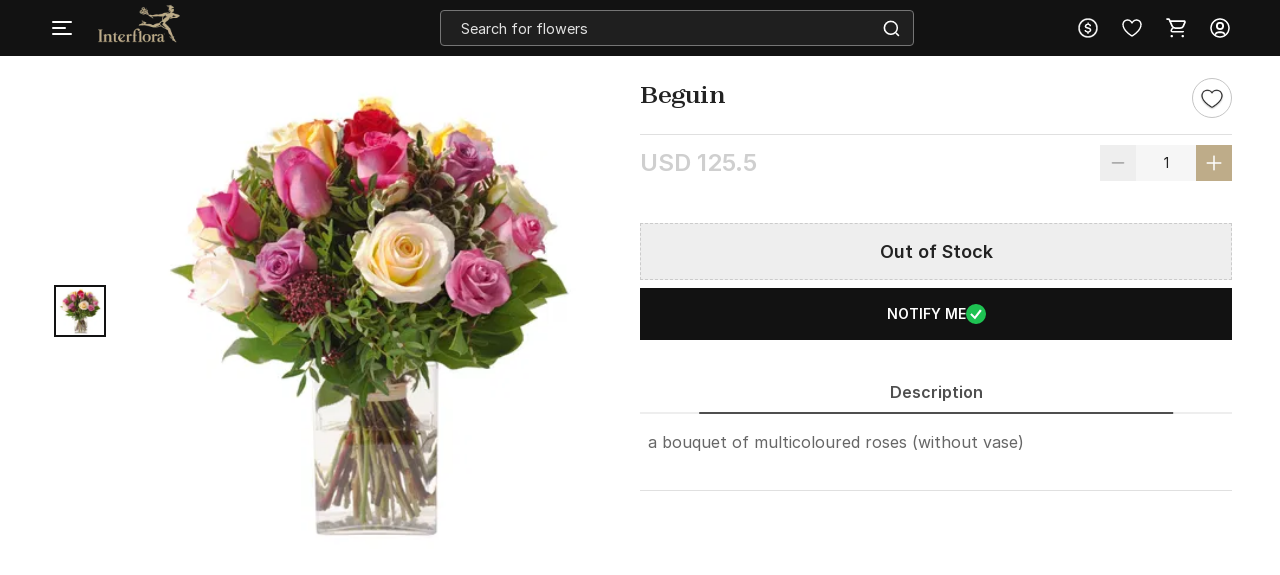

--- FILE ---
content_type: image/svg+xml
request_url: https://cdnnew.interflora.in/interflora/assets/svg-icons/oos-success-icon.svg
body_size: 62
content:
<svg xmlns="http://www.w3.org/2000/svg" width="24" height="24" fill="none" viewBox="0 0 24 24"><g clip-path="url(#a)"><circle cx="12" cy="12" r="11" stroke="#1EC252" stroke-width="2"/><path fill="#1EC252" d="m16.826 6.5-6.344 8.285-3.751-3.713L5 12.787l5.768 5.713 8.078-10.286z"/></g><defs><clipPath id="a"><path fill="#fff" d="M0 0h24v24H0z"/></clipPath></defs></svg>

--- FILE ---
content_type: image/svg+xml
request_url: https://cdnnew.interflora.in/interflora/assets/svg-icons/int-CAD-Flag.svg
body_size: 575
content:
<svg xmlns="http://www.w3.org/2000/svg" width="24" height="24" fill="none" viewBox="0 0 24 24"><path fill="#D52B1E" d="M2.667 3.333H0v17.334h6.667V3.333zm18.666 0h-4v17.334H24V3.333z"/><path fill="#EEE" d="M6.667 3.333h10.666v17.334H6.667z"/><path fill="#D52B1E" d="M12.41 14.742c.799.093 1.515.176 2.313.267l-.204-.668a.31.31 0 0 1 .106-.317l2.32-1.89-.48-.225c-.212-.076-.154-.195-.077-.482l.354-1.29-1.347.284c-.132.02-.219-.063-.239-.143l-.174-.607-1.065 1.196c-.152.192-.458.192-.363-.251l.455-2.423-.61.317c-.172.096-.344.112-.439-.06l-.843-1.577-.844 1.578c-.096.171-.267.155-.438.059l-.61-.317.454 2.423c.096.443-.21.443-.362.25L9.25 9.672l-.173.608c-.02.08-.108.163-.24.143l-1.347-.285.354 1.291c.076.287.134.406-.077.481l-.48.226 2.32 1.89c.091.071.138.2.105.317l-.204.668 2.314-.267c.07 0 .117.039.116.12l-.142 2.47h.637l-.142-2.47c.001-.082.047-.121.118-.121z"/></svg>